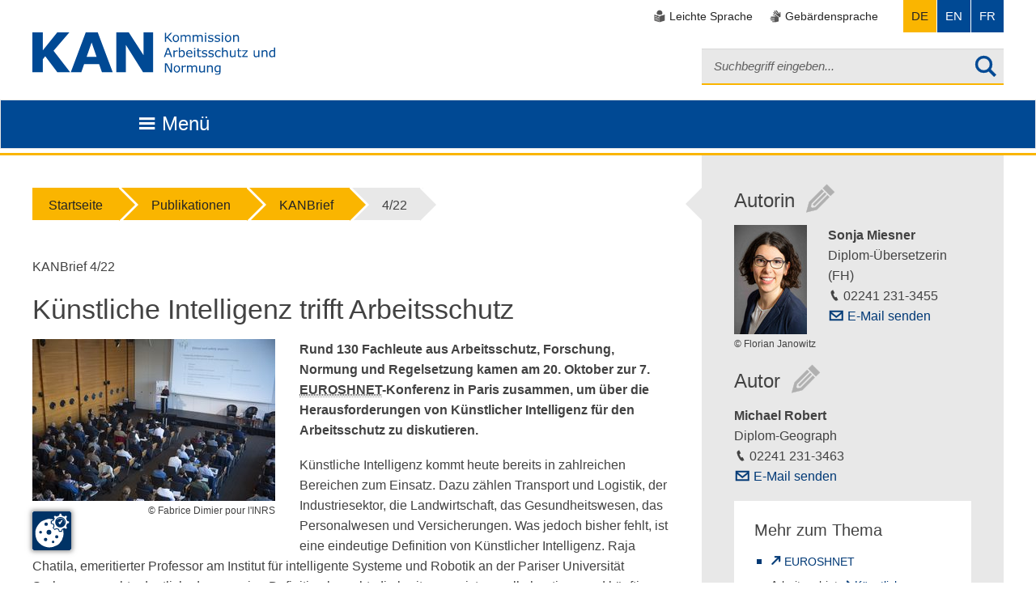

--- FILE ---
content_type: text/html; charset=utf-8
request_url: https://www.kan.de/publikationen/kanbrief/4/22/kuenstliche-intelligenz-trifft-arbeitsschutz
body_size: 15349
content:
<!DOCTYPE html>
<!--[if lte IE 8]> <html class="no-js lt-ie9" lang="de"> <![endif]--><!--[if gt IE 8]><!--> <html class="no-js" lang="de"> <!--<![endif]-->
<head>

<meta charset="utf-8">
<!-- 
	This website is powered by TYPO3 - inspiring people to share!
	TYPO3 is a free open source Content Management Framework initially created by Kasper Skaarhoj and licensed under GNU/GPL.
	TYPO3 is copyright 1998-2026 of Kasper Skaarhoj. Extensions are copyright of their respective owners.
	Information and contribution at https://typo3.org/
-->


<link rel="shortcut icon" href="/fileadmin/favicon.ico" type="image/vnd.microsoft.icon">
<title>Künstliche Intelligenz trifft Arbeitsschutz - KAN</title>
<meta name="generator" content="TYPO3 CMS" />
<meta name="robots" content="index, follow" />
<meta name="viewport" content="width=device-width, initial-scale=1.0, maximum-scale=1.0, user-scalable=no" />
<meta name="twitter:card" content="summary" />


<link rel="stylesheet" type="text/css" href="/typo3temp/assets/compressed/merged-87c05c0fb525adc37fcc4277a8f9470d.css?1756904709" media="all">
<link rel="stylesheet" type="text/css" href="/typo3temp/assets/compressed/merged-f7f0135d72523ac134279c22cc1a5b28.css?1758783005" media="print">



<script src="/typo3temp/assets/compressed/merged-43bc9277a8e81b465b3553ba08cdc241.js?1677158179"></script>


<!--[if IE]><link rel="stylesheet" type="text/css" href="/typo3conf/ext/st_kan/Resources/Public/Css/ie.css" />                <script src="/typo3conf/ext/st_kan/Resources/Public/Js/html5shiv.js"></script>
                <script src="/typo3conf/ext/st_kan/Resources/Public/Js/respond.min.js"></script>
                <script src="/typo3conf/ext/st_kan/Resources/Public/Js/css3columns-fallback.js"></script><![endif]-->            <script src="https://www.kan.de/ccm19/app.js?apiKey=6c3536d25d33fb504830c737889dc91f88d813096fe7b3b7&amp;domain=c220c1b&amp;theme=65ef18b" referrerpolicy="origin"></script><!-- Copyright (c) 2000-2025 etracker GmbH. All rights reserved. No reproduction, publication or modification allowed without permission. -->
<!-- etracker code 6.0 -->
<script type="text/javascript">
// var et_pagename = "";
// var et_areas = "";
</script>
<script id="_etLoader" type="text/javascript" charset="UTF-8" data-block-cookies="true" data-secure-code="KnsiHm" src="//code.etracker.com/code/e.js" async></script>
<!-- etracker code 6.0 end -->
<link rel="canonical" href="https://www.kan.de/publikationen/kanbrief/4/22/kuenstliche-intelligenz-trifft-arbeitsschutz"/>

<link rel="alternate" hreflang="de-DE" href="https://www.kan.de/publikationen/kanbrief/4/22/kuenstliche-intelligenz-trifft-arbeitsschutz"/>
<link rel="alternate" hreflang="en-GB" href="https://www.kan.de/en/publications/kanbrief/4/22/artificial-intelligence-meets-occupational-safety-and-health"/>
<link rel="alternate" hreflang="fr-FR" href="https://www.kan.de/fr/publications/kanbrief/4/22/la-rencontre-de-lintelligence-artificielle-et-de-la-sst"/>
<link rel="alternate" hreflang="x-default" href="https://www.kan.de/publikationen/kanbrief/4/22/kuenstliche-intelligenz-trifft-arbeitsschutz"/>
</head>
<body>
 <ul id="skipnav" title="Seiten-Navigation">
     <li><a href="#main-nav">
         Direkt zur Hauptnavigation
         </a></li>
     <li><a href="#solr-searchword">
         Direkt zur Suche
     </a></li>
     <li><a href="#main">
         Direkt zum Inhalt
         </a></li>
     <li><a href="#aside">
         Direkt zur Seitenleiste
         </a></li>
     
</ul>

<header id="header" data-spy="affix" data-offset-top="70">
    <div class="container">
        <div class="row">
            <div class="col-xs-2 col-sm-4">
                <a href="/" class="logobanner" title="Logo Kan - zur Startseite">
                    <img src="/typo3conf/ext/st_kan/Resources/Public/Img/Logos/KAN_Logo_Blau_rgb.svg" alt="Logo Kan - zur Startseite">

                </a>
            </div>
            <div class="col-xs-12 col-sm-8">
                <div class="row">
                    <div class="col-xs-12">
                        <nav role="navigation" class="language">
    <ul class="service-navigation">
        
            <li class="easy-language">
                <a class="test" href="/globale-inhalte/leichte-sprache">
                    <span class="visibilityhelper">Leichte Sprache</span>
                </a>
            </li>
        
        
            <li class="sign-language">
                <a href="/globale-inhalte/deutsche-gebaerdensprache">
                    <span class="visibilityhelper">Gebärdensprache</span>
                </a>
            </li>
        
    </ul>
    <ul class="language-navigation">
        <li class="languagemenu">
            <button type="button" class="navbar-toggle collapsed " data-toggle="collapse" data-target="#language-navbar-collapse-1" aria-expanded="false">
                <span class="sr-only">Toggle navigation</span>
            </button>

            <ul class="language-menu navbar-collapse collapse nav navbar-nav navbar-right" id="language-navbar-collapse-1" aria-label="Switch Language to:" style="height: 1px;">
                <li class="active"><a href="/publikationen/kanbrief/4/22/kuenstliche-intelligenz-trifft-arbeitsschutz" hreflang="de-DE">DE</a></li><li><a href="/en/publications/kanbrief/4/22/artificial-intelligence-meets-occupational-safety-and-health" hreflang="en-GB">EN</a></li><li><a href="/fr/publications/kanbrief/4/22/la-rencontre-de-lintelligence-artificielle-et-de-la-sst" hreflang="fr-FR">FR</a></li>
            </ul>
        </li>
    </ul>
</nav>
                    </div>
                </div>
                <div class="row">
                    <div class="col-xs-12">
                        
                        
                            
<div class="tx_solr container">
	<div class="row">
		<div class="col-md-12">
			
	

	<div class="tx-solr-search-form">
		<form method="get" class="search-form" id="tx-solr-search-form-pi-results" action="/servicemenue/suche" data-suggest="/servicemenue/suche?type=7384" data-suggest-header="Top Treffer" accept-charset="utf-8">
			<div class="input-group">
                

				

				<input type="text" class="tx-solr-q js-solr-q tx-solr-suggest tx-solr-suggest-focus form-control" name="tx_solr[q]" value="" placeholder="Suchbegriff eingeben..." />
				<button type="submit" class="btn btn-search" title="startet die Suche">
					<span class="icon-search"></span><span class="accessibility">startet die Suche</span>
				</button>
				<span class="input-group-btn">
					<button class="btn btn-default tx-solr-submit" type="submit">
						<span class=" glyphicon glyphicon-search"></span>
						<span>
							Suchen
						</span>
					</button>
				</span>
			</div>
		</form>
	</div>



		</div>
	</div>
</div>
                        
                    </div>
                </div>
            </div>
        </div>
    </div>
    <div id="main-nav" class="navbar navbar-default">
    <div class="container">
        <div class="navbar-header">
            <div class="row">
                <div class="col-xs-9">
                    <button title="Zusammenklappen" type="button" class="navbar-toggle navbar-brand collapsed" data-toggle="collapse" aria-expanded="false" data-target="#COAMainnav">
                        <span class="icon-menu">Menü</span>
                    </button>
                </div>
            </div>
        </div>
        <nav role="navigation" id="COAMainnav" aria-label="KAN Hauptnavigation" tabindex="-1">
            <ul id="menubar1" role="menubar" aria-label="KAN Hauptnavigation">
                
                    <li role="none" class="firstLevel">
                        
                                
                                        <a href="#c0" class="hassubmenu btn btn-navbar" data-toggle="collapse" data-target=".menusecondlevel" role="menuitem" aria-haspopup="true" aria-expanded="false" tabindex="0">
                                            Grundlagen<br>
                                            <span>Fakten &amp; Positionen</span>
                                        </a>
                                    
                            

                        
                            <ul role="menu" class="menusecondlevel" aria-label="About">
                                
                                    <li role="none">
                                        
                                                
                                                        <a href="/normung/normungsgrundlagen" role="menuitem">Normungsgrundlagen</a>
                                                    
                                            

                                        
                                    </li>
                                
                                    <li role="none">
                                        
                                                
                                                        <a href="/normung/basisdokumente-kan-positionen" role="menuitem">Basisdokumente &amp; KAN-Positionen</a>
                                                    
                                            

                                        
                                    </li>
                                
                                    <li role="none">
                                        
                                                
                                                        <a href="/normung/aktuelle-eu-themen" role="menuitem">Aktuelle EU-Themen</a>
                                                    
                                            

                                        
                                    </li>
                                
                                    <li role="none">
                                        
                                                
                                                        <a href="/normung/normenrecherche" role="menuitem">Normenrecherche</a>
                                                    
                                            

                                        
                                    </li>
                                
                            </ul>
                        
                    </li>
                
                    <li role="none" class="firstLevel">
                        
                                
                                        <a href="#c0" class="hassubmenu btn btn-navbar" data-toggle="collapse" data-target=".menusecondlevel" role="menuitem" aria-haspopup="true" aria-expanded="false" tabindex="0">
                                            KANPraxis<br>
                                            <span>Arbeitshilfen &amp; mehr</span>
                                        </a>
                                    
                            

                        
                            <ul role="menu" class="menusecondlevel" aria-label="About">
                                
                                    <li role="none">
                                        
                                                
                                                        <a href="/kan-praxis/kan-praxis-module-ergonomie-lernen" role="menuitem">KANPraxis Module: Ergonomie lernen</a>
                                                    
                                            

                                        
                                    </li>
                                
                                    <li role="none">
                                        
                                                
                                                        <a href="/kan-praxis/kan-praxis-ratgeber-koerpermasse" role="menuitem">KANPraxis Ratgeber: Körpermaße</a>
                                                    
                                            

                                        
                                    </li>
                                
                                    <li role="none">
                                        
                                                
                                                        <a href="/kan-praxis/kan-praxis-nonas-experten-vernetzen" role="menuitem">KANPraxis NoNAS: Experten vernetzen</a>
                                                    
                                            

                                        
                                    </li>
                                
                            </ul>
                        
                    </li>
                
                    <li role="none" class="firstLevel">
                        
                                
                                        <a href="#c0" class="hassubmenu btn btn-navbar" data-toggle="collapse" data-target=".menusecondlevel" role="menuitem" aria-haspopup="true" aria-expanded="false" tabindex="0">
                                            Arbeitsgebiete<br>
                                            <span>Themen &amp; Schwerpunkte</span>
                                        </a>
                                    
                            

                        
                            <ul role="menu" class="menusecondlevel" aria-label="About">
                                
                                    <li role="none">
                                        
                                                
                                                        <a href="/arbeitsgebiete/barrierefreie-arbeitsplatzgestaltung" role="menuitem">Barrierefreie Arbeitsplatzgestaltung</a>
                                                    
                                            

                                        
                                    </li>
                                
                                    <li role="none">
                                        
                                                
                                                        <a href="/arbeitsgebiete/bauprodukte" role="menuitem">Bauprodukte</a>
                                                    
                                            

                                        
                                    </li>
                                
                                    <li role="none">
                                        
                                                
                                                        <a href="/arbeitsgebiete/beleuchtung" role="menuitem">Beleuchtung</a>
                                                    
                                            

                                        
                                    </li>
                                
                                    <li role="none">
                                        
                                                
                                                        <a href="/arbeitsgebiete/bildschirmgeraete" role="menuitem">Bildschirmgeräte</a>
                                                    
                                            

                                        
                                    </li>
                                
                                    <li role="none">
                                        
                                                
                                                        <a href="/arbeitsgebiete/biologische-gefaehrdungen" role="menuitem">Biologische Gefährdungen</a>
                                                    
                                            

                                        
                                    </li>
                                
                                    <li role="none">
                                        
                                                
                                                        <a href="/arbeitsgebiete/brand-und-explosionsgefaehrdung" role="menuitem">Brand- und Explosionsgefährdung</a>
                                                    
                                            

                                        
                                    </li>
                                
                                    <li role="none">
                                        
                                                
                                                        <a href="/arbeitsgebiete/chemische-gefaehrdungen" role="menuitem">Chemische Gefährdungen</a>
                                                    
                                            

                                        
                                    </li>
                                
                                    <li role="none">
                                        
                                                
                                                        <a href="/arbeitsgebiete/dienstleistungen" role="menuitem">Dienstleistungen</a>
                                                    
                                            

                                        
                                    </li>
                                
                                    <li role="none">
                                        
                                                
                                                        <a href="/arbeitsgebiete/elektrische-betriebsmittel" role="menuitem">Elektrische Betriebsmittel</a>
                                                    
                                            

                                        
                                    </li>
                                
                                    <li role="none">
                                        
                                                
                                                        <a href="/arbeitsgebiete/elektrische-gefaehrdungen" role="menuitem">Elektrische Gefährdungen</a>
                                                    
                                            

                                        
                                    </li>
                                
                                    <li role="none">
                                        
                                                
                                                        <a href="/arbeitsgebiete/ergonomie" class="hassubmenu btn btn-navbar" data-toggle="collapse" data-target=".menuthirdlevel" aria-haspopup="true" aria-expanded="false" role="menuitem">Ergonomie</a>
                                                    
                                            

                                        
                                            <ul role="menu" class="menuthirdlevel" aria-label="About">
                                                <li role="none" class="parent-item"><a href="/arbeitsgebiete/ergonomie" role="menuitem">Übersicht: Ergonomie</a></li>
                                                
                                                    <li role="none">
                                                        
                                                                <a href="/arbeitsgebiete/ergonomie/koerpermasse" role="menuitem">Körpermaße</a>
                                                            
                                                    </li>
                                                
                                                    <li role="none">
                                                        
                                                                <a href="https://ergonomie.kan-praxis.de/die-module/modul-7" role="menuitem">Ergonomie bei Medizinprodukten</a>
                                                            
                                                    </li>
                                                
                                                    <li role="none">
                                                        
                                                                <a href="/arbeitsgebiete/psychische-belastungen/gefaehrdungen" role="menuitem">Psychische Belastungen</a>
                                                            
                                                    </li>
                                                
                                                    <li role="none">
                                                        
                                                                <a href="/arbeitsgebiete/klima" role="menuitem">Klima</a>
                                                            
                                                    </li>
                                                
                                                    <li role="none">
                                                        
                                                                <a href="/arbeitsgebiete/bildschirmgeraete" role="menuitem">Bildschirmarbeit</a>
                                                            
                                                    </li>
                                                
                                                    <li role="none">
                                                        
                                                                <a href="/arbeitsgebiete/beleuchtung" role="menuitem">Beleuchtung</a>
                                                            
                                                    </li>
                                                
                                                    <li role="none">
                                                        
                                                                <a href="/arbeitsgebiete/maschinen/ergonomie-bei-maschinen" role="menuitem">Ergonomie bei Maschinen</a>
                                                            
                                                    </li>
                                                
                                            </ul>
                                        
                                    </li>
                                
                                    <li role="none">
                                        
                                                
                                                        <a href="/arbeitsgebiete/klima" role="menuitem">Klima</a>
                                                    
                                            

                                        
                                    </li>
                                
                                    <li role="none">
                                        
                                                
                                                        <a href="/arbeitsgebiete/kuenstliche-intelligenz" role="menuitem">Künstliche Intelligenz</a>
                                                    
                                            

                                        
                                    </li>
                                
                                    <li role="none">
                                        
                                                
                                                        <a href="/arbeitsgebiete/laboratorien" role="menuitem">Laboratorien</a>
                                                    
                                            

                                        
                                    </li>
                                
                                    <li role="none">
                                        
                                                
                                                        <a href="/arbeitsgebiete/laerm" role="menuitem">Lärm</a>
                                                    
                                            

                                        
                                    </li>
                                
                                    <li role="none">
                                        
                                                
                                                        <a href="/arbeitsgebiete/maschinen" class="hassubmenu btn btn-navbar" data-toggle="collapse" data-target=".menuthirdlevel" aria-haspopup="true" aria-expanded="false" role="menuitem">Maschinen</a>
                                                    
                                            

                                        
                                            <ul role="menu" class="menuthirdlevel" aria-label="About">
                                                <li role="none" class="parent-item"><a href="/arbeitsgebiete/maschinen" role="menuitem">Übersicht: Maschinen</a></li>
                                                
                                                    <li role="none">
                                                        
                                                                <a href="/arbeitsgebiete/maschinen/additive-fertigung" role="menuitem">Additive Fertigung</a>
                                                            
                                                    </li>
                                                
                                                    <li role="none">
                                                        
                                                                <a href="/arbeitsgebiete/maschinen/baumaschinen" role="menuitem">Baumaschinen</a>
                                                            
                                                    </li>
                                                
                                                    <li role="none">
                                                        
                                                                <a href="/arbeitsgebiete/maschinen/forstmaschinen" role="menuitem">Forstmaschinen</a>
                                                            
                                                    </li>
                                                
                                                    <li role="none">
                                                        
                                                                <a href="/arbeitsgebiete/maschinen/landmaschinen" role="menuitem">Landmaschinen</a>
                                                            
                                                    </li>
                                                
                                                    <li role="none">
                                                        
                                                                <a href="/arbeitsgebiete/laerm" role="menuitem">Lärm bei Maschinen</a>
                                                            
                                                    </li>
                                                
                                                    <li role="none">
                                                        
                                                                <a href="/arbeitsgebiete/vibrationen" role="menuitem">Vibrationen bei Maschinen</a>
                                                            
                                                    </li>
                                                
                                                    <li role="none">
                                                        
                                                                <a href="/arbeitsgebiete/maschinen/vorhersehbare-fehlanwendung" role="menuitem">Vorhersehbare Fehlanwendung</a>
                                                            
                                                    </li>
                                                
                                                    <li role="none">
                                                        
                                                                <a href="/arbeitsgebiete/maschinen/ergonomie-bei-maschinen" role="menuitem">Ergonomie bei Maschinen</a>
                                                            
                                                    </li>
                                                
                                            </ul>
                                        
                                    </li>
                                
                                    <li role="none">
                                        
                                                
                                                        <a href="/arbeitsgebiete/medizinprodukte" role="menuitem">Medizinprodukte</a>
                                                    
                                            

                                        
                                    </li>
                                
                                    <li role="none">
                                        
                                                
                                                        <a href="/arbeitsgebiete/nanotechnologie" role="menuitem">Nanotechnologie</a>
                                                    
                                            

                                        
                                    </li>
                                
                                    <li role="none">
                                        
                                                
                                                        <a href="/arbeitsgebiete/normungspolitik" class="hassubmenu btn btn-navbar" data-toggle="collapse" data-target=".menuthirdlevel" aria-haspopup="true" aria-expanded="false" role="menuitem">Normungspolitik</a>
                                                    
                                            

                                        
                                            <ul role="menu" class="menuthirdlevel" aria-label="About">
                                                <li role="none" class="parent-item"><a href="/arbeitsgebiete/normungspolitik" role="menuitem">Übersicht: Normungspolitik</a></li>
                                                
                                                    <li role="none">
                                                        
                                                                <a href="/arbeitsgebiete/normungspolitik/europaeische-normungspolitik" role="menuitem">Europäische Normungspolitik</a>
                                                            
                                                    </li>
                                                
                                                    <li role="none">
                                                        
                                                                <a href="/arbeitsgebiete/normungspolitik/freihandelsabkommen" role="menuitem">Freihandelsabkommen</a>
                                                            
                                                    </li>
                                                
                                                    <li role="none">
                                                        
                                                                <a href="/arbeitsgebiete/normungspolitik/neue-normungsprodukte" role="menuitem">Schnelle Normungsdokumente</a>
                                                            
                                                    </li>
                                                
                                                    <li role="none">
                                                        
                                                                <a href="/arbeitsgebiete/normungspolitik/rolle-der-normung-in-bezug-auf-den-betrieblichen-arbeitsschutz" role="menuitem">Rolle der Normung in Bezug auf den betrieblichen Arbeitsschutz</a>
                                                            
                                                    </li>
                                                
                                                    <li role="none">
                                                        
                                                                <a href="/arbeitsgebiete/normungspolitik/konformitaetsvermutung" role="menuitem">Konformitätsvermutung</a>
                                                            
                                                    </li>
                                                
                                                    <li role="none">
                                                        
                                                                <a href="/arbeitsgebiete/normungspolitik/normen-und-standards-in-der-rechtsprechung" role="menuitem">Normen und Standards in der Rechtsprechung</a>
                                                            
                                                    </li>
                                                
                                            </ul>
                                        
                                    </li>
                                
                                    <li role="none">
                                        
                                                
                                                        <a href="/arbeitsgebiete/physikalische-gefaehrdungen" class="hassubmenu btn btn-navbar" data-toggle="collapse" data-target=".menuthirdlevel" aria-haspopup="true" aria-expanded="false" role="menuitem">Physikalische Gefährdungen</a>
                                                    
                                            

                                        
                                            <ul role="menu" class="menuthirdlevel" aria-label="About">
                                                <li role="none" class="parent-item"><a href="/arbeitsgebiete/physikalische-gefaehrdungen" role="menuitem">Übersicht: Physikalische Gefährdungen</a></li>
                                                
                                                    <li role="none">
                                                        
                                                                <a href="/arbeitsgebiete/laerm" role="menuitem">Gefährdungen durch Lärm</a>
                                                            
                                                    </li>
                                                
                                                    <li role="none">
                                                        
                                                                <a href="/arbeitsgebiete/vibrationen" role="menuitem">Vibrationen</a>
                                                            
                                                    </li>
                                                
                                                    <li role="none">
                                                        
                                                                <a href="/arbeitsgebiete/strahlung" role="menuitem">Nichtionisierende Strahlung</a>
                                                            
                                                    </li>
                                                
                                            </ul>
                                        
                                    </li>
                                
                                    <li role="none">
                                        
                                                
                                                        <a href="/arbeitsgebiete/produktsicherheit-allgemein" role="menuitem">Produktsicherheit allgemein</a>
                                                    
                                            

                                        
                                    </li>
                                
                                    <li role="none">
                                        
                                                
                                                        <a href="/arbeitsgebiete/prozesse-normen" role="menuitem">Prozesse normen</a>
                                                    
                                            

                                        
                                    </li>
                                
                                    <li role="none">
                                        
                                                
                                                        <a href="/arbeitsgebiete/psa" role="menuitem">PSA</a>
                                                    
                                            

                                        
                                    </li>
                                
                                    <li role="none">
                                        
                                                
                                                        <a href="/arbeitsgebiete/psychische-belastungen/gefaehrdungen" role="menuitem">Psychische Belastungen/Gefährdungen</a>
                                                    
                                            

                                        
                                    </li>
                                
                                    <li role="none">
                                        
                                                
                                                        <a href="/arbeitsgebiete/strahlung" role="menuitem">Strahlung</a>
                                                    
                                            

                                        
                                    </li>
                                
                                    <li role="none">
                                        
                                                
                                                        <a href="/arbeitsgebiete/transport-und-verkehr" class="hassubmenu btn btn-navbar" data-toggle="collapse" data-target=".menuthirdlevel" aria-haspopup="true" aria-expanded="false" role="menuitem">Transport und Verkehr</a>
                                                    
                                            

                                        
                                            <ul role="menu" class="menuthirdlevel" aria-label="About">
                                                <li role="none" class="parent-item"><a href="/arbeitsgebiete/transport-und-verkehr" role="menuitem">Übersicht: Transport und Verkehr</a></li>
                                                
                                                    <li role="none">
                                                        
                                                                <a href="/arbeitsgebiete/transport-und-verkehr/eisenbahnen" role="menuitem">Eisenbahnen</a>
                                                            
                                                    </li>
                                                
                                                    <li role="none">
                                                        
                                                                <a href="/arbeitsgebiete/transport-und-verkehr/fahrraeder-und-pedelecs" role="menuitem">Fahrräder und Pedelecs</a>
                                                            
                                                    </li>
                                                
                                                    <li role="none">
                                                        
                                                                <a href="/arbeitsgebiete/transport-und-verkehr/krankenkraftwagen" role="menuitem">Krankenkraftwagen</a>
                                                            
                                                    </li>
                                                
                                            </ul>
                                        
                                    </li>
                                
                                    <li role="none">
                                        
                                                
                                                        <a href="/arbeitsgebiete/vibrationen" role="menuitem">Vibrationen</a>
                                                    
                                            

                                        
                                    </li>
                                
                                    <li role="none">
                                        
                                                
                                                        <a href="/arbeitsgebiete/zugangsoeffnungen" role="menuitem">Zugangsöffnungen</a>
                                                    
                                            

                                        
                                    </li>
                                
                            </ul>
                        
                    </li>
                
                    <li role="none" class="firstLevel">
                        
                                
                                        <a href="#c0" class="hassubmenu btn btn-navbar active" data-toggle="collapse" data-target=".menusecondlevel" role="menuitem" aria-haspopup="true" aria-expanded="false" tabindex="0">
                                            Publikationen<br>
                                            <span>Informationen &amp; Studien</span>
                                        </a>
                                    
                            

                        
                            <ul role="menu" class="menusecondlevel" aria-label="About">
                                
                                    <li role="none">
                                        
                                                
                                                        <a href="/publikationen/filme" role="menuitem">Filme</a>
                                                    
                                            

                                        
                                    </li>
                                
                                    <li role="none">
                                        
                                                
                                                        <a href="/publikationen/jahresbericht" class="hassubmenu btn btn-navbar" data-toggle="collapse" data-target=".menuthirdlevel" aria-haspopup="true" aria-expanded="false" role="menuitem">Jahresbericht</a>
                                                    
                                            

                                        
                                            <ul role="menu" class="menuthirdlevel" aria-label="About">
                                                <li role="none" class="parent-item"><a href="/publikationen/jahresbericht" role="menuitem">Übersicht: Jahresbericht</a></li>
                                                
                                                    <li role="none">
                                                        
                                                                <a href="/publikationen/jahresbericht/jahresbericht-2024" role="menuitem">Jahresbericht 2024</a>
                                                            
                                                    </li>
                                                
                                                    <li role="none">
                                                        
                                                                <a href="/publikationen/jahresbericht/jahresbericht-2023" role="menuitem">Jahresbericht 2023</a>
                                                            
                                                    </li>
                                                
                                                    <li role="none">
                                                        
                                                                <a href="/30-jahre-kan/meilensteine-der-kan" role="menuitem">Meilensteine der KAN</a>
                                                            
                                                    </li>
                                                
                                            </ul>
                                        
                                    </li>
                                
                                    <li role="none">
                                        
                                                
                                                        <a href="/publikationen/kanbrief" class="hassubmenu" aria-haspopup="true" aria-expanded="false">KANBrief</a>
                                                    
                                            

                                        
                                            <ul role="menu" class="menuthirdlevel" aria-label="About">
                                                <li role="none" class="parent-item"><a href="/publikationen/kanbrief" role="menuitem">Übersicht: KANBrief</a></li>
                                                
                                                    <li role="none">
                                                        
                                                                <a href="/publikationen/kanbrief/kanbrief-bestellservice" role="menuitem">KANBrief-Bestellservice</a>
                                                            
                                                    </li>
                                                
                                            </ul>
                                        
                                    </li>
                                
                                    <li role="none">
                                        
                                                
                                                        <a href="/publikationen/kanelot-das-spiel" role="menuitem">KANelot - das Spiel</a>
                                                    
                                            

                                        
                                    </li>
                                
                                    <li role="none">
                                        
                                                
                                                        <a href="/publikationen/kan-studien" role="menuitem">KAN-Studien</a>
                                                    
                                            

                                        
                                    </li>
                                
                                    <li role="none">
                                        
                                                
                                                        <a href="/publikationen/kan-podcast" role="menuitem">Podcast</a>
                                                    
                                            

                                        
                                    </li>
                                
                            </ul>
                        
                    </li>
                
                    <li role="none" class="firstLevel">
                        
                                
                                        <a href="#c0" class="hassubmenu btn btn-navbar" data-toggle="collapse" data-target=".menusecondlevel" role="menuitem" aria-haspopup="true" aria-expanded="false" tabindex="0">
                                            Netzwerke<br>
                                            <span>Experten &amp; Kontakte</span>
                                        </a>
                                    
                            

                        
                            <ul role="menu" class="menusecondlevel" aria-label="About">
                                
                                    <li role="none">
                                        
                                                
                                                        <a href="/netzwerke/euroshnet" role="menuitem">EUROSHNET</a>
                                                    
                                            

                                        
                                    </li>
                                
                                    <li role="none">
                                        
                                                
                                                        <a href="/netzwerke/expertendatenbank" role="menuitem">NoNAS: Experten vernetzen</a>
                                                    
                                            

                                        
                                    </li>
                                
                            </ul>
                        
                    </li>
                
                    <li role="none" class="firstLevel">
                        
                                
                                        <a href="#c0" class="hassubmenu btn btn-navbar" data-toggle="collapse" data-target=".menusecondlevel" role="menuitem" aria-haspopup="true" aria-expanded="false" tabindex="0">
                                            Service<br>
                                            <span>Termine &amp; Angebote</span>
                                        </a>
                                    
                            

                        
                            <ul role="menu" class="menusecondlevel" aria-label="About">
                                
                                    <li role="none">
                                        
                                                
                                                        <a href="/service/infomaterial-anfordern" role="menuitem">Infomaterial anfordern</a>
                                                    
                                            

                                        
                                    </li>
                                
                                    <li role="none">
                                        
                                                
                                                        <a href="/service/kan-unterwegs" role="menuitem">KAN unterwegs</a>
                                                    
                                            

                                        
                                    </li>
                                
                                    <li role="none">
                                        
                                                
                                                        <a href="/service/kontakt-zur-kan-geschaeftsstelle" role="menuitem">Kontakt zur KAN-Geschäftsstelle</a>
                                                    
                                            

                                        
                                    </li>
                                
                                    <li role="none">
                                        
                                                
                                                        <a href="/service/nachrichten" role="menuitem">Nachrichten</a>
                                                    
                                            

                                        
                                    </li>
                                
                                    <li role="none">
                                        
                                                
                                                        <a href="/service/seminare-veranstaltungen" class="hassubmenu btn btn-navbar" data-toggle="collapse" data-target=".menuthirdlevel" aria-haspopup="true" aria-expanded="false" role="menuitem">Seminare &amp; Veranstaltungen</a>
                                                    
                                            

                                        
                                            <ul role="menu" class="menuthirdlevel" aria-label="About">
                                                <li role="none" class="parent-item"><a href="/service/seminare-veranstaltungen" role="menuitem">Übersicht: Seminare &amp; Veranstaltungen</a></li>
                                                
                                                    <li role="none">
                                                        
                                                                <a href="/service/seminare-veranstaltungen/2026-02-13-anmeldung-kan-fachgespraech-exoskelette" role="menuitem">2026-02-13 Anmeldung KAN-Fachgespräch &quot;Exoskelette&quot;</a>
                                                            
                                                    </li>
                                                
                                            </ul>
                                        
                                    </li>
                                
                                    <li role="none">
                                        
                                                
                                                        <a href="/service/termine" role="menuitem">Termine</a>
                                                    
                                            

                                        
                                    </li>
                                
                            </ul>
                        
                    </li>
                
                    <li role="none" class="firstLevel">
                        
                                
                                        <a href="#c0" class="hassubmenu btn btn-navbar" data-toggle="collapse" data-target=".menusecondlevel" role="menuitem" aria-haspopup="true" aria-expanded="false" tabindex="0">
                                            KAN<br>
                                            <span>Über uns</span>
                                        </a>
                                    
                            

                        
                            <ul role="menu" class="menusecondlevel" aria-label="About">
                                
                                    <li role="none">
                                        
                                                
                                                        <a href="/kan/aufgaben" role="menuitem">Aufgaben</a>
                                                    
                                            

                                        
                                    </li>
                                
                                    <li role="none">
                                        
                                                
                                                        <a href="/kan/organisation" role="menuitem">Organisation</a>
                                                    
                                            

                                        
                                    </li>
                                
                                    <li role="none">
                                        
                                                
                                                        <a href="/kan/die-kan-geschaeftsstelle" role="menuitem">Die KAN-Geschäftsstelle</a>
                                                    
                                            

                                        
                                    </li>
                                
                                    <li role="none">
                                        
                                                
                                                        <a href="/kan/europavertretung" role="menuitem">Europavertretung</a>
                                                    
                                            

                                        
                                    </li>
                                
                                    <li role="none">
                                        
                                                
                                                        <a href="/kan/interessierte-kreise" role="menuitem">Interessierte Kreise</a>
                                                    
                                            

                                        
                                    </li>
                                
                                    <li role="none">
                                        
                                                
                                                        <a href="/kan/traeger" role="menuitem">Träger</a>
                                                    
                                            

                                        
                                    </li>
                                
                                    <li role="none">
                                        
                                                
                                                        <a href="/intern" role="menuitem">KAN-Intern</a>
                                                    
                                            

                                        
                                    </li>
                                
                                    <li role="none">
                                        
                                                
                                                        <a href="/kan/presse" role="menuitem">Presse</a>
                                                    
                                            

                                        
                                    </li>
                                
                            </ul>
                        
                    </li>
                
            </ul>
        </nav>
    </div>
</div>
</header>
<main id="main" role="main" >
    <div class="container">
        <div class="row">
            <div class="content col-lg-8 col-md-12">
                <ol class="breadcrumb"><li><a href="/">Startseite</a></li><li><a class="no-link">Publikationen</a></li><li><a href="/publikationen/kanbrief">KANBrief</a></li><li><a class="no-link">4/22</a></li></ol>
                <!--TYPO3SEARCH_begin--><p>KANBrief&nbsp;4/22</p><h1>Künstliche Intelligenz trifft Arbeitsschutz</h1>
    

            <div id="c8643" class="frame frame-default frame-type-textpic frame-layout-0">
                
                
                    



                
                

    
        

    



    


                

    <div class="ce-textpic ce-left ce-intext">
        
            

    <div class="ce-gallery" data-ce-columns="1" data-ce-images="1">
        
        
            <div class="ce-row">
                
                    
                        <div class="ce-column">
                            

        
<figure class="image">
    
            
                    <a href="/fileadmin/_processed_/9/2/csm_EUROSHNET_7TH_48_b6dbdbf05e.jpg" class="lightbox" rel="lightbox[8643]">
                        
<img class="image-embed-item" src="/fileadmin/Redaktion/Bilddateien/KAN-Brief-Bilder/2022/EUROSHNET_7TH_48.JPG" width="300" height="200" loading="lazy" alt="" />


                    </a>
                
        
    
        <footer><small class="copyright">© Fabrice Dimier pour l&#039;INRS</small></footer>
    

    
</figure>


    


                        </div>
                    
                
            </div>
        
        
    </div>



        

        
                <div class="ce-bodytext">
                    
                    <p><strong>Rund 130 Fachleute aus Arbeitsschutz, Forschung, Normung und Regelsetzung kamen am 20. Oktober zur 7. <abbr title="Europäisches Netzwerk für Arbeitsschutzexperten">EUROSHNET</abbr>-Konferenz in Paris zusammen, um über die Herausforderungen von Künstlicher Intelligenz für den Arbeitsschutz zu diskutieren.</strong></p>
<p>Künstliche Intelligenz kommt heute bereits in zahlreichen Bereichen zum Einsatz. Dazu zählen Transport und Logistik, der Industriesektor, die Landwirtschaft, das Gesundheitswesen, das Personalwesen und Versicherungen. Was jedoch bisher fehlt, ist eine eindeutige Definition von Künstlicher Intelligenz. Raja Chatila, emeritierter Professor am Institut für intelligente Systeme und Robotik an der Pariser Universität Sorbonne, machte deutlich, dass es eine Definition braucht, die breit genug ist, um alle heutigen und künftigen <abbr title="Künstliche Intelligenz">KI</abbr>-Systeme abzudecken. Gleichzeitig sollte sie so eng gefasst sein, dass daraus konkrete Anforderungen an die Systeme formuliert werden können. KI-Anwendungen haben gemeinsam, dass sie große Datenmengen verarbeiten und anhand statistischer Modelle daraus logische Schlüsse ziehen. KI erkenne dabei aber weder die Qualität noch den Kontext der Daten und sei oft eine „<span lang="en">Black Box</span>“, deren Entscheidungsprozesse für Menschen nicht nachvollziehbar sind.</p>
<h2>Was zeichnet gute KI aus?</h2>
<p>Damit Künstliche Intelligenz von Menschen akzeptiert wird und verantwortungsvoll eingesetzt werden kann, muss sie vertrauenswürdig sein. Eine hochrangige Expertengruppe der EU-Kommission zum Thema KI hat Kriterien erarbeitet, die den Begriff der Vertrauenswürdigkeit konkretisieren und die erfüllt sein müssen. Dazu gehört unter anderem, dass der Mensch die Kontrolle behalten muss, die Systeme transparent, technisch robust und sicher sind, den Datenschutz gewährleisten, Diskriminierung und systematische Fehler ausschließen und dass die rechtliche Verantwortlichkeit geklärt ist. Raja Chatila wies zudem darauf hin, dass man die KI nicht isoliert betrachten kann, sondern sie immer im Anwendungskontext sehen muss, also im Zusammenhang mit dem System, in dem sie eingesetzt wird.</p>
<p>Anhand eindrücklicher Beispiele zeigte André Steimers, Professor an der Hochschule Koblenz, wie schnell es passieren kann, dass KI falsche Schlüsse zieht. Dies kann an veralteten oder nicht repräsentativen Daten liegen. Teilweise ist der Grund für diese Fehler für Menschen aber auch gar nicht oder nur sehr schwer nachzuvollziehen. Man müsse sich daher fragen, wie verlässlich ein System ist und welchen Automatisierungsgrad man vor allem in sicherheitskritischen Bereichen bereit ist, zuzulassen.</p>
<p>Sebastian Hallensleben, Vorsitzender des <abbr title="Europäisches Komitee für Normung">CEN</abbr>/<abbr title="Europäisches Komitee für Elektrotechnische Normung">CENELEC</abbr>-Gemeinschaftsausschusses für Künstliche Intelligenz, machte deutlich, welch wichtigen Beitrag die Normung für die Vertrauenswürdigkeit von KI leisten kann. Nötig sei ein Lösungsansatz, der sowohl für die Industrie als auch für Regelsetzer und Verbraucher praktikabel ist und der verschiedene Aspekte nachvollziehbar macht. Denkbar sei etwa ein standardisiertes Label, wie man es von Elektrogeräten für die Energieeffizienz kennt. Aus dem Label wäre auf einen Blick ersichtlich, welchen Grad an Transparenz, Nachvollziehbarkeit, Datenschutz, Fairness und Verlässlichkeit ein KI-Produkt bietet.</p>
<h2>Regulatorischer Rahmen erforderlich</h2>
<p>Für den sicheren Einsatz von KI ist es unerlässlich, dass die europäische Regelsetzung mit den technischen Entwicklungen Schritt hält. Victoria Piedrafita, die bei der Generaldirektion <span lang="en">GROW</span> der Europäischen Kommission mit der geplanten Maschinenverordnung befasst ist, erläuterte, wie Künstliche Intelligenz darin berücksichtigt wird und wie sie mit der KI-Verordnung ineinandergreift. So sollen sämtliche KI-Anwendungen, die sicherheitsrelevante Funktionen betreffen, in die höchste Risikokategorie fallen, für die eine Zertifizierung durch eine notifizierte Stelle zwingend vorgeschrieben ist. Auch Gefährdungen, die erst nach dem Inverkehrbringen entstehen, weil sich Maschinen selbst weiterentwickeln, müssen mit berücksichtigt werden. Andernfalls dürfen die Maschinen nicht in Verkehr gebracht werden, da Sicherheit oberste Priorität habe.</p>
<p>Unklar ist derzeit noch, inwieweit die geplante KI-Verordnung auf Einsatzbereiche anwendbar ist, die den betrieblichen Arbeitsschutz oder Themen der Tarifautonomie betreffen. Antonio Aloisi von der IE <span lang="en">University Law School</span> in Madrid machte deutlich, dass bei vielen Führungsaufgaben inzwischen Algorithmen den Menschen ersetzen oder ihn zumindest unterstützen: Sie werten Lebensläufe aus, geben Arbeitsanweisungen, messen die Leistung der Beschäftigten und haben teils sogar Einfluss bei Entlassungen. Dies spiegele sich jedoch bisher weder in der Gesetzgebung noch in Tarifverträgen oder Gefährdungsbeurteilungen ausreichend wider. Diese Regelungslücken müssten dringend geschlossen werden. In mehreren Beiträgen wurde zudem deutlich, wie wichtig es ist, dass die Daten für die jeweilige Fragestellung geeignet und ausgewogen sind. Andernfalls könne es passieren, dass bestimmte Personengruppen je nach Geschlecht, Alter oder Hautfarbe bei automatisierten Entscheidungen bevorzugt werden.</p>
<h2>Wie streng muss die Regelsetzung sein?</h2>
<p>Isabelle Schömann (Europäischer Gewerkschaftsbund) mahnte in der abschließenden Podiumsdiskussion, dass man bei der Einführung von KI-Anwendungen nicht nach dem Prinzip von Versuch und Irrtum verfahren dürfe. Die europäische Gesetzgebung lege ganz klar fest, dass unsichere Produkte nicht hinnehmbar sind. Jörg Firnkorn (<abbr title="Deutscher Kraftfahrzeug-Überwachungs-Verein">DEKRA</abbr>) plädierte für einen Mittelweg: Sowohl Über- als auch Unterregulierung gelte es zu vermeiden. Ein kalkuliertes Risiko eröffne auch die Möglichkeit, aus Fehlern zu lernen und die Technik zu verbessern. Franck Gambelli (französischer Arbeitgeberverband UIMM) zog eine Parallele zur zunehmenden Robotisierung vor 30 Jahren. Auch hier habe es anfangs große Bedenken gegeben, die sich nicht verwirklicht hätten. Wichtig sei aus seiner Sicht, dass die Normung konkrete Umsetzungshilfen bietet. Christoph Preuße (Berufsgenossenschaft Holz und Metall) wies darauf hin, dass auch die Aktivitäten anderer Länder für Europa eine Rolle spielen. So würden etwa China und die USA die Erarbeitung internationaler Normen anstreben, die auch Fragen der Arbeitsplatzgestaltung berühren. International tätige Unternehmen werden nicht bereit sein, zwischen verschiedenen Regionen zu unterscheiden und ihre Produkte entsprechend zu differenzieren.</p>
<h2>Agieren statt reagieren</h2>
<p>„Prävention bedeutet vorausschauendes Handeln. Als Arbeitsschützer können wir nicht einfach abwarten, was passiert und erst dann reagieren“, resümierte die EUROSHNET-Vorsitzende Pilar Cáceres Armendáriz vom spanischen Arbeitsschutzinstitut INSST in ihrem Schlusswort. Insofern leiste die Konferenz einen wichtigen Beitrag dazu, dass die verschiedenen interessierten Kreise miteinander ins Gespräch kommen, voneinander lernen und gemeinsam ausloten, wie Künstliche Intelligenz in Gesetzgebung und Arbeitsschutz bestmöglich berücksichtigt werden kann.</p>
<p><em>Sonja Miesner</em><br> <a href="mailto:miesner@kan.de" title="Öffnet Ihr Mailprogramm" class="write-mail">miesner@kan.de</a></p>
<p><em>Michael Robert</em><br> <a href="mailto:robert@kan.de" title="Öffnet Ihr Mailprogramm" class="write-mail">robert@kan.de</a></p>
                </div>
            

        
    </div>


                
                    



                
                
                    



                
            </div>

        

<h3 class="print-hide"><a href="/fileadmin/Redaktion/Dokumente/KAN-Brief/de/22-4-de.pdf" title="Download PDF" class="download">KANBrief&nbsp;4/22:</a></h3><ul class="csc-menu csc-menu-1 link-list print-hide"><li><a href="/publikationen/kanbrief/4/22/delegierte-rechtsakte-als-instrument-europaeischer-gesetzgebung" class="intern">Delegierte Rechtsakte als Instrument europäischer Gesetzgebung</a></li><li><a href="/publikationen/kanbrief/4/22/aufgabe-und-rolle-des-ausschusses-fuer-produktsicherheit-afps" class="intern">Aufgabe und Rolle des Ausschusses für Produktsicherheit (AfPS)</a></li><li><a href="/publikationen/kanbrief/4/22/grenzen-der-normung-din-820-1-wurde-aktualisiert" class="intern">Grenzen der Normung: DIN 820-1 wurde aktualisiert</a></li><li><a href="/publikationen/kanbrief/4/22/3-fragen-an-benjamin-pfalz-vorsitzender-der-kan" class="intern">3 Fragen an… Benjamin Pfalz, Vorsitzender der KAN</a></li><li><a href="/publikationen/kanbrief/4/22/kuenstliche-intelligenz-trifft-arbeitsschutz" class="intern">Künstliche Intelligenz trifft Arbeitsschutz</a></li><li><a href="/publikationen/kanbrief/4/22/vibrationen-an-pedelecs-ein-steiniger-weg" class="intern">Vibrationen an Pedelecs – ein steiniger Weg</a></li></ul><p class="pull-right print-hide"><a class="intern" href="javascript:window.print();">Seite drucken</a></p><!--TYPO3SEARCH_end-->
            </div>
            
            <div class="col-lg-4 col-md-12 pull-height sidebar">
                <aside id="aside">
                    <h2 class="hidden">Randspalte</h2>
                    <div id="relevant"><div class="container">
    

            <div id="c8648" class="frame frame-default frame-type-shortcut frame-layout-0">
                
                
                    



                
                
                

    
    

            <div id="c681" class="frame frame-default frame-type-textpic frame-layout-0">
                
                
                    



                
                

    
        

    
        <header>
            

    
            <h3 class="">
                Autorin<span class="icon-author"></span>
            </h3>
        



            



            



        </header>
    



    


                

    <div class="ce-textpic ce-left ce-intext">
        
            

    <div class="ce-gallery" data-ce-columns="1" data-ce-images="1">
        
        
            <div class="ce-row">
                
                    
                        <div class="ce-column">
                            

        
<figure class="image">
    
            
                    
<img class="image-embed-item" alt="Sonja Miesner" src="/fileadmin/_processed_/b/3/csm_Miesner_1_01_051955eb93.jpg" width="90" height="135" loading="lazy" />


                
        
    
        <footer><small class="copyright">© Florian Janowitz</small></footer>
    

    
</figure>


    


                        </div>
                    
                
            </div>
        
        
    </div>



        

        
                <div class="ce-bodytext">
                    
                    <p><strong>Sonja Miesner</strong><br> Diplom-Übersetzerin (FH)<br> <span class="phone">02241 231-3455</span><br> <a href="mailto:miesner@kan.de" title="Öffnet Ihr Mailprogramm" class="write-mail">E-Mail senden</a></p>
                </div>
            

        
    </div>


                
                    



                
                
                    



                
            </div>

        




                
                    



                
                
                    



                
            </div>

        


    

            <div id="c8649" class="frame frame-default frame-type-shortcut frame-layout-0">
                
                
                    



                
                
                

    
    

            <div id="c682" class="frame frame-default frame-type-textpic frame-layout-0">
                
                
                    



                
                

    
        

    
        <header>
            

    
            <h3 class="">
                Autor<span class="icon-author"></span>
            </h3>
        



            



            



        </header>
    



    


                

    <div class="ce-textpic ce-left ce-intext">
        
            



        

        
                <div class="ce-bodytext">
                    
                    <p><strong>Michael Robert</strong><br>Diplom-Geograph<br><span class="phone">02241 231-3463<br></span><a href="mailto:robert@kan.de" title="Öffnet Ihr Mailprogramm" class="write-mail">E-Mail senden</a></p>
                </div>
            

        
    </div>


                
                    



                
                
                    



                
            </div>

        




                
                    



                
                
                    



                
            </div>

        


    

            <div id="c8667" class="frame frame-teaser frame-type-text frame-layout-0">
                
                
                    



                
                
                    

    
        <header>
            

    
            <h4 class="">
                Mehr zum Thema
            </h4>
        



            



            



        </header>
    



                
                

    <ul> 	<li><a href="https://www.euroshnet.eu/" target="_blank" class="extern" rel="noreferrer">EUROSHNET</a></li> 	<li>Arbeitsgebiet <a href="/arbeitsgebiete/kuenstliche-intelligenz" class="intern">Künstliche Intelligenz</a></li> </ul>


                
                    



                
                
                    



                
            </div>

        

</div></div>
                    <div id="aside-normal">
                        <div class="container">
                            
    <div class="contextselect4">
        
    

            <div id="c435" class="frame frame-default frame-type-html frame-layout-0">
                
                
                    



                
                
                

    <form class="kanmail layout_form cr_form cr_font" action="https://seu2.cleverreach.com/f/288224-295547/wcs/" method="post" target="_blank">
  <div class="cr_body cr_page cr_font formbox">
<figure class="image">
<img class="image-embed-item" src="/fileadmin/Redaktion/Bilddateien/Grafiken/Logos/Logo_rgb_KAN-Mail_B300.png" loading="lazy" alt="KANMail-Logo " width="400" height="63"> 
</figure>
       <p class="cr-form-element-text"> 
                   Mit unserem KANMail-Newsletter erhalten Sie regelmäßig Informationen zu Arbeitsschutz und Normung.
                </div>
    <div class="editable_content" style="text-align:left;">
    <div id="6524157" rel="email" class="cr_form-component cr_form-component--email cr_ipe_item ui-sortable musthave" style="margin-bottom:10px;">
    <div class="cr_form-inputgroup cr_form-inputgroup--typeemail">
        <label for="text6524157">E-Mail-Adresse*</label>
        <input class="cr_form-input" type="email" id="text6524157" name="email" value="" placeholder="E-Mail-Adresse" style="width:100%;">
    </div>
</div><div id="6524159" rel="button" class="cr_form-component cr_form-component--submit cr_ipe_item ui-sortable  submit_container">
    <button type="submit" class="cr_form-block cr_button">KANMail abonnieren</button>
</p>
        </div>
        
  <noscript><a href="http://www.cleverreach.de">www.CleverReach.de</a></noscript>
    </div>
    <p>
    Sie können die KANMail jederzeit über den Abmeldelink im Newsletter abbestellen. Weitere Informationen finden Sie in unserer <a href="https://www.kan.de/impressum/erklaerung-zum-datenschutz">Datenschutzerklärung</a>.
</p>
</form>


                
                    



                
                
                    



                
            </div>

        


    </div>


    <div class="contextselect3">
        
    </div>


    <div class="contextselect1">
        
    

            <div id="c496" class="frame frame-default frame-type-textmedia frame-layout-0">
                
                
                    



                
                

    
        

    
        <header>
            

    
            <h3 class="">
                Die KAN kurz erklärt
            </h3>
        



            



            



        </header>
    



    


                

    <div class="ce-textpic ce-center ce-above">
        
            

    <div class="ce-gallery" data-ce-columns="1" data-ce-images="1">
        
            <div class="ce-outer">
                <div class="ce-inner">
        
        
            <div class="ce-row">
                
                    
                        <div class="ce-column">
                            

        
<figure class="video">
    <div class="video-embed">
        
<video preload="metadata" width="300" controls no-cookie class="video-embed-item" title="Die KAN kurz erklärt"><source src="/fileadmin/Redaktion/Filme/KAN_08072002_Korrektur-v3_UT.mp4" type="video/mp4"></video>


    </div>
    
</figure>


    


                        </div>
                    
                
            </div>
        
        
                </div>
            </div>
        
    </div>



        

        
                
            

        
    </div>


                
                    



                
                
                    



                
            </div>

        


    </div>


    <div class="contextselect2">
        
    

            <div id="c6038" class="frame frame-default frame-type-list frame-layout-0">
                
                
                    



                
                
                    

    
        <header>
            

    
            <h3 class="">
                Termine
            </h3>
        



            



            



        </header>
    



                
                

    
        



<div class="news">
	
    
            
            

            
            
                <div class="container">
                    
                    <div class="news-list-view row">
                        
                            <h3 class="st_calendernews_month">Januar 2026</h3>
                            
                                




        
    








    
    <a class="st_calendernews more" title="Öffnet die Seite in einem neuen Fenster :  Smart Standards – wenn Normen digital denken" target="_blank" href="https://www.vde.com/de/veranstaltungen/info?id=24033&amp;type=vde%7Cvdb">
        <div class="article articletype-2">
            
            <div class="left">

                
                
                        <span class="news-list-date">
                            27.01
                            <span class="year">
                                2026
                            </span>
                            
                        </span>
                    

            </div>
            <div class="right">
                <h4>
                    
                        Smart Standards – wenn Normen digital denken
                    
                </h4>
                
            </div>
            
                    
                            
                        
                
            <div class="teaser-text">
                
                        <p>
                            Online | Veranstalter: DKE | Normungsstammtisch
                            
                        </p>
                    
            </div>
        </div>
    </a>

                            
                                




        
    








    
    <a class="st_calendernews more" title="Öffnet die Seite in einem neuen Fenster :  Evidence for the effectiveness of occupational health and safety management systems: what do we really know?" target="_blank" href="https://www.lrfoundation.org.uk/events/evidence-for-the-effectiveness-of-occupational-health-and-safety-management-systems">
        <div class="article articletype-2">
            
            <div class="left">

                
                
                        <span class="news-list-date">
                            29.01
                            <span class="year">
                                2026
                            </span>
                            
                        </span>
                    

            </div>
            <div class="right">
                <h4>
                    
                        Evidence for the effectiveness of occupational health and safety management systems: what do we really know?
                    
                </h4>
                
            </div>
            
                    
                            
                        
                
            <div class="teaser-text">
                
                        <p>
                            Online | Veranstalter: ISO/Global Safety Evidence Centre | Webinar
                            
                        </p>
                    
            </div>
        </div>
    </a>

                            
                        
                            <h3 class="st_calendernews_month">Februar 2026</h3>
                            
                                




        
    








    
    <a class="st_calendernews more" title="Öffnet die Seite in einem neuen Fenster :  Sicherheit beim rechtskonformen &quot;Retrofit&quot; von Maschinen" target="_blank" href="https://www.hdt.de/sicherheit-beim-umbau-von-maschinen-und-anlagen-1193?number=VA26-00088">
        <div class="article articletype-2">
            
            <div class="left">

                
                
                        <span class="news-list-date">
                            03.02
                            <span class="year">
                                2026
                            </span>
                            
                                - 04.02
                                <span class="year">
                                    2026
                                </span>
                            
                        </span>
                    

            </div>
            <div class="right">
                <h4>
                    
                        Sicherheit beim rechtskonformen "Retrofit" von Maschinen
                    
                </h4>
                
            </div>
            
                    
                            
                        
                
            <div class="teaser-text">
                
                        <p>
                            Essen | Veranstalter: HDT | Seminar
                            
                        </p>
                    
            </div>
        </div>
    </a>

                            
                        
                    </div>
                    
                        <a class="intern" href="/service/termine">zum Terminkalender</a>
                    
                </div>
            
            
        

</div>

    


                
                    



                
                
                    



                
            </div>

        


    </div>


<div class="contextaside"></div>



                        </div>
                    </div>
                </aside>
            </div>
            
        </div>
        <div class="clearfix"></div>
    </div>
</main>

<div class="subfooter" role="contentinfo">
    <div class="container">
        <div class="subfooter-column">
            
    

            <div id="c501" class="frame frame-default frame-type-text frame-layout-0">
                
                
                    



                
                
                    

    



                
                

    <p>Kommission Arbeitsschutz und Normung (KAN)<br> Geschäftsstelle<br> Alte Heerstraße 111<br> 53757 Sankt Augustin<br> Tel. +49 2241 231-3461<br> E-Mail: <a href="mailto:info@kan.de" title="Öffnet Ihr Mailprogramm" class="write-mail">info@kan.de</a></p>


                
                    



                
                
                    



                
            </div>

        


            <div class="frame frame-default frame-type-text frame-layout-0 footer-copyright">
                <p>© 2026 - Kommission Arbeitsschutz und Normung (KAN)</p>
            </div>
        </div>
        <div class="subfooter-column">
            
        </div>
        <div class="subfooter-column">
            
                <div class="login">
                    <p>
                        <span class="icon-locked">
                        </span>
                        <a title="Öffnet KAN-Intern &amp; Expertendatenbank Anmeldung" href="/intern">
                            KAN-Intern &amp; Expertendatenbank
                        </a>
                    </p>
                </div>
            
            <ul class="" ><li><a href="/servicemenue/impressum">Impressum</a></li><li><a href="/impressum/erklaerung-zum-datenschutz">Datenschutz</a></li><li><a href="/impressum/erklaerung-zur-barrierefreiheit">Erklärung zur Barrierefreiheit</a></li><li><a href="/servicemenue/sitemap">Sitemap</a></li></ul>
            <div class="login">
                Immer auf dem neuesten Stand:
                <ul class="social-media-list">
                    
                    <li>
                        <a href="https://facebook.com/KommissionArbeitsschutzUndNormung/" class="facebook"><span>KAN Facebook</span></a>
                    </li>
                    <li>
                        <a href="https://www.xing.com/companies/kommissionarbeitsschutzundnormung" class="xing"><span>KAN Xing</span></a>
                    </li>
                    <li>
                        <a href="https://www.linkedin.com/company/kommission-arbeitsschutz-und-normung-kan-?trk=top_nav_home" class="linkedin"><span>KAN Linkedin</span></a>
                    </li>
                    <li>
                        <a href="https://www.instagram.com/kan_arbeitsschutz_normung/" class="instagram"><span>KAN Instagram</span></a>
                    </li>
                    <li>
                        <a href="https://www.youtube.com/channel/UCYwRMumknag4Vo9eOUzZoqQ/featured" class="youtube"><span>KAN Youtube</span></a>
                    </li>
                </ul>
            </div>
        </div>
    </div>
</div>
<script src="/typo3temp/assets/compressed/merged-4b4efaa5408850e7d636f437a79c7116.js?1737633057"></script>
<script src="/typo3temp/assets/compressed/merged-c5fe1407184c7018665f247d68ecfb3a.js?1726751012"></script>

<!-- Matomo -->
<script>
  var _paq = window._paq = window._paq || [];
  /* tracker methods like "setCustomDimension" should be called before "trackPageView" */
  _paq.push(["setDocumentTitle", document.domain + "/" + document.title]);
  _paq.push(["setCookieDomain", "*.www.kan.de"]);
  _paq.push(["disableCookies"]);
  _paq.push(['trackPageView']);
  _paq.push(['enableLinkTracking']);
  (function() {
    var u="https://www.kan.de/piwik/";
    _paq.push(['setTrackerUrl', u+'matomo.php']);
    _paq.push(['setSiteId', '1']);
    var d=document, g=d.createElement('script'), s=d.getElementsByTagName('script')[0];
    g.async=true; g.src=u+'matomo.js'; s.parentNode.insertBefore(g,s);
  })();
</script>
<noscript><p><img src="https://www.kan.de/piwik/matomo.php?idsite=1&amp;rec=1" style="border:0;" alt="" /></p></noscript>
<!-- End Matomo Code -->
</body>
</html>